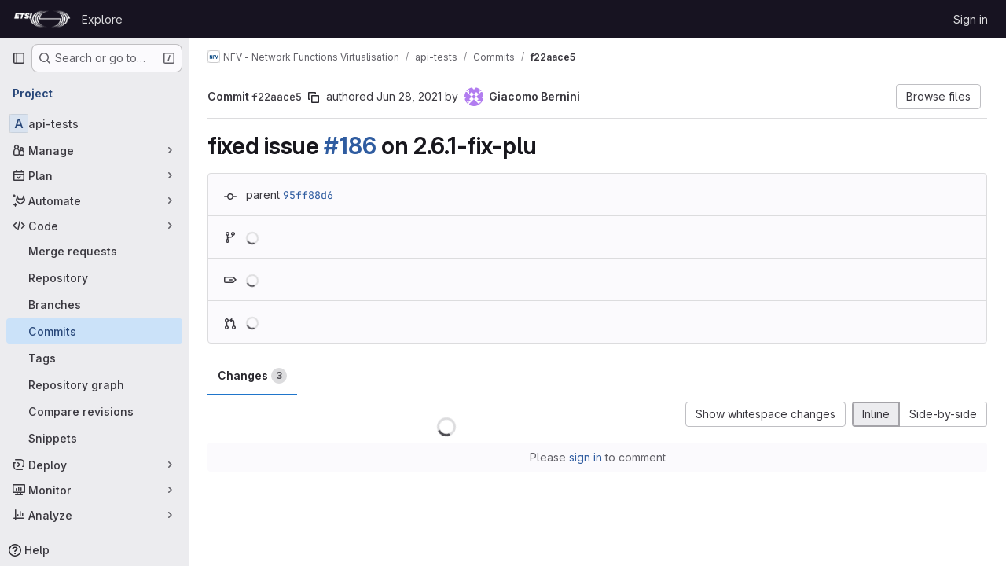

--- FILE ---
content_type: text/css; charset=utf-8
request_url: https://forge.etsi.org/rep/assets/highlight/themes/dark-67ac54fe266c37b22ddc8f582d52a80540d5747ea91a851778a772440fab2aac.css
body_size: 3516
content:
.code.highlight .hljs-comment{color:var(--color-hljs-comment)}.code.highlight .hljs-link{color:var(--color-hljs-link)}.code.highlight .hljs-meta{color:var(--color-hljs-meta)}.code.highlight .hljs-keyword{color:var(--color-hljs-keyword)}.code.highlight .hljs-type{color:var(--color-hljs-type)}.code.highlight .hljs-attr,.code.highlight .hljs-property{color:var(--color-hljs-attr)}.code.highlight .hljs-built_in{color:var(--color-hljs-builtin)}.code.highlight .hljs-literal{color:var(--color-hljs-literal)}.code.highlight .hljs-title{color:var(--color-hljs-title)}.code.highlight .hljs-title.class_{color:var(--color-hljs-class)}.code.highlight .hljs-title.class_.inherited__{color:var(--color-hljs-variable)}.code.highlight .hljs-title.function_{color:var(--color-hljs-function)}.code.highlight .hljs-tag,.code.highlight .hljs-name{color:var(--color-hljs-tag)}.code.highlight .hljs-number{color:var(--color-hljs-number)}.code.highlight .hljs-subst{color:var(--color-hljs-subst)}.code.highlight .hljs-string,.code.highlight .hljs-section,.code.highlight .hljs-bullet{color:var(--color-hljs-string)}.code.highlight .hljs-symbol{color:var(--color-hljs-symbol)}.code.highlight .hljs-variable{color:var(--color-hljs-variable)}.code.highlight .hljs-variable.language_{color:var(--color-hljs-language)}.code.highlight .hljs-variable.constant_{color:var(--color-hljs-constant)}.code.highlight .hljs-attribute{color:var(--color-hljs-attribute)}.code.highlight .hljs-operator{color:var(--color-hljs-operator)}.code.highlight .hljs-punctuation{color:var(--color-hljs-punctuation)}.code.highlight .hljs-regexp{color:var(--color-hljs-regexp)}.code.highlight .hljs-params{color:var(--color-hljs-params)}.code.highlight .hljs-doctag{color:var(--color-hljs-doctag)}.code.highlight .hljs-selector-tag{color:var(--color-hljs-selector-tag)}.code.highlight .hljs-selector-class{color:var(--color-hljs-selector-class)}.code.highlight .hljs-selector-id{color:var(--color-hljs-selector-id)}.code.highlight .hljs-selector-attr{color:var(--color-hljs-selector-attr)}.code.highlight .hljs-selector-pseudo{color:var(--color-hljs-selector-pseudo)}:root{--color-hljs-comment: #969896;--color-hljs-variable: #b294bb;--color-hljs-link: #de935f;--color-hljs-meta: #969896;--color-hljs-keyword: #b294bb;--color-hljs-type: #f0c674;--color-hljs-attr: #81a2be;--color-hljs-builtin: #c5c8c6;--color-hljs-title: #c5c8c6;--color-hljs-class: #f0c674;--color-hljs-function: #81a2be;--color-hljs-tag: #8abeb7;--color-hljs-number: #de935f;--color-hljs-subst: #c5c8c6;--color-hljs-string: #b5bd68;--color-hljs-symbol: #b5bd68;--color-hljs-variable: #c66;--color-hljs-operator: #8abeb7;--color-hljs-punctuation: #c5c8c6;--color-hljs-regexp: #b5bd68;--color-hljs-constant: #81a2be;--color-hljs-literal: #b294bb;--color-hljs-language: #81a2be;--color-hljs-params: #81a2be;--color-hljs-selector-doctag: #969896;--color-hljs-selector-tag: #8abeb7;--color-hljs-selector-class: #f0c674;--color-hljs-selector-id: #f0c674;--color-hljs-selector-attr: #8abeb7;--color-hljs-selector-pseudo: #8abeb7;--default-diff-color-deletion: #ff3333;--default-diff-color-addition: #288f2a;--diff-addition-color: #233726;--diff-deletion-color: #4b2526}.code.dark,.code.code-syntax-highlight-theme{--code-dark-theme: 1;--code-border-lightness-adjust: 0.1;--diff-expansion-background-color: #626168;--code-empty-background: #28272d;--code-line-number-background-color: #1d1f21;--code-line-number-color: rgba(255, 255, 255, 0.3);--code-line-number-hover-background-color: #493c83;--code-line-number-hover-border-color: #5c47a6;--code-line-number-hover-color: #f4f0ff;--code-old-diff-line-number-background-color: #4b2526;--code-old-diff-line-number-color: #806565;--code-old-diff-sign-color: #806565;--code-old-diff-background-color: #4b2526;--code-old-diff-border-color: #808080;--code-old-diff-color: #806565;--code-old-inline-diff-background-color: rgba(255, 51, 51, 0.25);--code-new-diff-line-number-background-color: #233726;--code-new-diff-line-number-color: #627165;--code-new-diff-sign-color: #627165;--code-new-diff-background-color: #233726;--code-new-diff-border-color: #808080;--code-new-diff-color: #627165;--code-new-inline-diff-background-color: rgba(51, 255, 51, 0.2);--code-meta-diff-background-color: rgba(255, 255, 255, 0.1);--code-meta-diff-color: rgba(255, 255, 255, 0.3);--code-diff-hunk-header-background-color: rgba(255, 255, 255, 0.1);--code-diff-hunk-header-color: rgba(255, 255, 255, 0.3);--code-diff-expand-button-background-color: #626168;--code-diff-expand-button-color: #bfbfc3;--code-diff-expand-button-hover-background-color: #a4a3a8;--code-diff-expand-button-hover-color: #fff;--code-highlighted-line-background-color: #693c14;--code-highlighted-line-border-color: #ab6100}.code.dark.blob-viewer .hljs-title\.class,.code.code-syntax-highlight-theme.blob-viewer .hljs-title\.class{color:#f0c674}.code.dark.blob-viewer .hljs-title\.class\.inherited,.code.code-syntax-highlight-theme.blob-viewer .hljs-title\.class\.inherited{color:#c66}.code.dark.blob-viewer .hljs-variable\.constant,.code.code-syntax-highlight-theme.blob-viewer .hljs-variable\.constant{color:#c66}.code.dark.blob-viewer .hljs-title\.function,.code.code-syntax-highlight-theme.blob-viewer .hljs-title\.function{color:#81a2be}.code.dark .file-line-blame::before,.code.code-syntax-highlight-theme .file-line-blame::before{visibility:hidden;align-self:center;margin-right:.125rem;width:1rem;height:1rem;background-color:rgba(255,255,255,.3);-webkit-mask-image:url(/assets/icons-stacked-3c6c2dacd23a85164de85636b5e27982694edd2f92e2e05e5513e47de264eb8c.svg#git);mask-image:url(/assets/icons-stacked-3c6c2dacd23a85164de85636b5e27982694edd2f92e2e05e5513e47de264eb8c.svg#git);-webkit-mask-repeat:no-repeat;mask-repeat:no-repeat;-webkit-mask-size:cover;mask-size:cover;-webkit-mask-position:center;mask-position:center;content:""}.code.dark .file-line-blame:hover::before,.code.code-syntax-highlight-theme .file-line-blame:hover::before{background-color:rgba(255,255,255,.6)}.code.dark .line-links:hover,.code.dark .line-links:focus-within,.code.code-syntax-highlight-theme .line-links:hover,.code.code-syntax-highlight-theme .line-links:focus-within{background-color:#050606}.code.dark .line-numbers,.code.dark .diff-line-num,.code.dark .code-search-line,.code.code-syntax-highlight-theme .line-numbers,.code.code-syntax-highlight-theme .diff-line-num,.code.code-syntax-highlight-theme .code-search-line{background-color:#1d1f21}.code.dark .diff-line-num,.code.dark .diff-line-num a,.code.code-syntax-highlight-theme .diff-line-num,.code.code-syntax-highlight-theme .diff-line-num a{color:rgba(255,255,255,.3)}.code.dark pre.code,.code.dark .diff-line-num,.code.code-syntax-highlight-theme pre.code,.code.code-syntax-highlight-theme .diff-line-num{border-color:#666}.code.dark,.code.dark pre.code,.code.dark .line_holder .line_content,.code.code-syntax-highlight-theme,.code.code-syntax-highlight-theme pre.code,.code.code-syntax-highlight-theme .line_holder .line_content{--code-background: #1d1f21;background-color:#1d1f21;color:#c5c8c6}.code.dark .diff-line-expand-button,.code.code-syntax-highlight-theme .diff-line-expand-button{background-color:#626168;color:#bfbfc3}.code.dark .diff-line-expand-button:hover,.code.code-syntax-highlight-theme .diff-line-expand-button:hover{background-color:#a4a3a8;color:#fff}.code.dark .diff-grid-row.line_holder.diff-tr .diff-td.commented:not(.hll),.code.code-syntax-highlight-theme .diff-grid-row.line_holder.diff-tr .diff-td.commented:not(.hll){--highlight-border-color: #2f68b4;background-color:#213454}.code.dark .line_holder.match .line_content,.code.dark .line_holder.old-nonewline .line_content,.code.dark .line_holder.new-nonewline .line_content,.code.code-syntax-highlight-theme .line_holder.match .line_content,.code.code-syntax-highlight-theme .line_holder.old-nonewline .line_content,.code.code-syntax-highlight-theme .line_holder.new-nonewline .line_content{color:rgba(255,255,255,.3);background:rgba(255,255,255,.1)}.code.dark .line_holder.diff-grid-row.expansion .diff-td,.code.code-syntax-highlight-theme .line_holder.diff-grid-row.expansion .diff-td{background-color:rgba(255,255,255,.1)}.code.dark .line_holder .diff-td.diff-line-num.hll,.code.dark .line_holder .diff-td.line-coverage.hll,.code.dark .line_holder .diff-td.line-inline-findings.hll,.code.dark .line_holder .diff-td.line_content.hll,.code.dark .line_holder td.diff-line-num.hll,.code.dark .line_holder td.line-coverage.hll,.code.dark .line_holder td.line_content.hll,.code.code-syntax-highlight-theme .line_holder .diff-td.diff-line-num.hll,.code.code-syntax-highlight-theme .line_holder .diff-td.line-coverage.hll,.code.code-syntax-highlight-theme .line_holder .diff-td.line-inline-findings.hll,.code.code-syntax-highlight-theme .line_holder .diff-td.line_content.hll,.code.code-syntax-highlight-theme .line_holder td.diff-line-num.hll,.code.code-syntax-highlight-theme .line_holder td.line-coverage.hll,.code.code-syntax-highlight-theme .line_holder td.line_content.hll{--highlight-border-color: #ab6100;background-color:#693c14}.code.dark .line_holder .line-coverage,.code.code-syntax-highlight-theme .line_holder .line-coverage{transition:border-left .1s ease-out}.code.dark .line_holder .line-coverage.coverage,.code.code-syntax-highlight-theme .line_holder .line-coverage.coverage{border-left:2px solid #b3e841}.code.dark .line_holder .line-coverage.no-coverage,.code.code-syntax-highlight-theme .line_holder .line-coverage.no-coverage{border-left:4px solid #ff4f33}.code.dark .line_holder .diff-line-num.new,.code.dark .line_holder .line-coverage.new,.code.dark .line_holder .line-inline-findings.new,.code.dark .line_holder .line_content.new,.code.dark .line_holder .diff-line-num.new-nomappinginraw,.code.dark .line_holder .line-coverage.new-nomappinginraw,.code.dark .line_holder .line-inline-findings.new-nomappinginraw,.code.dark .line_holder .line_content.new-nomappinginraw,.code.code-syntax-highlight-theme .line_holder .diff-line-num.new,.code.code-syntax-highlight-theme .line_holder .line-coverage.new,.code.code-syntax-highlight-theme .line_holder .line-inline-findings.new,.code.code-syntax-highlight-theme .line_holder .line_content.new,.code.code-syntax-highlight-theme .line_holder .diff-line-num.new-nomappinginraw,.code.code-syntax-highlight-theme .line_holder .line-coverage.new-nomappinginraw,.code.code-syntax-highlight-theme .line_holder .line-inline-findings.new-nomappinginraw,.code.code-syntax-highlight-theme .line_holder .line_content.new-nomappinginraw{background:#233726}.code.dark .line_holder .diff-line-num.new.line_content span.idiff,.code.dark .line_holder .line-coverage.new.line_content span.idiff,.code.dark .line_holder .line-inline-findings.new.line_content span.idiff,.code.dark .line_holder .line_content.new.line_content span.idiff,.code.dark .line_holder .diff-line-num.new-nomappinginraw.line_content span.idiff,.code.dark .line_holder .line-coverage.new-nomappinginraw.line_content span.idiff,.code.dark .line_holder .line-inline-findings.new-nomappinginraw.line_content span.idiff,.code.dark .line_holder .line_content.new-nomappinginraw.line_content span.idiff,.code.code-syntax-highlight-theme .line_holder .diff-line-num.new.line_content span.idiff,.code.code-syntax-highlight-theme .line_holder .line-coverage.new.line_content span.idiff,.code.code-syntax-highlight-theme .line_holder .line-inline-findings.new.line_content span.idiff,.code.code-syntax-highlight-theme .line_holder .line_content.new.line_content span.idiff,.code.code-syntax-highlight-theme .line_holder .diff-line-num.new-nomappinginraw.line_content span.idiff,.code.code-syntax-highlight-theme .line_holder .line-coverage.new-nomappinginraw.line_content span.idiff,.code.code-syntax-highlight-theme .line_holder .line-inline-findings.new-nomappinginraw.line_content span.idiff,.code.code-syntax-highlight-theme .line_holder .line_content.new-nomappinginraw.line_content span.idiff{background:rgba(51,255,51,.2)}.code.dark .line_holder .diff-line-num.new::before,.code.dark .line_holder .diff-line-num.new a,.code.dark .line_holder .line-coverage.new::before,.code.dark .line_holder .line-coverage.new a,.code.dark .line_holder .line-inline-findings.new::before,.code.dark .line_holder .line-inline-findings.new a,.code.dark .line_holder .line_content.new::before,.code.dark .line_holder .line_content.new a,.code.dark .line_holder .diff-line-num.new-nomappinginraw::before,.code.dark .line_holder .diff-line-num.new-nomappinginraw a,.code.dark .line_holder .line-coverage.new-nomappinginraw::before,.code.dark .line_holder .line-coverage.new-nomappinginraw a,.code.dark .line_holder .line-inline-findings.new-nomappinginraw::before,.code.dark .line_holder .line-inline-findings.new-nomappinginraw a,.code.dark .line_holder .line_content.new-nomappinginraw::before,.code.dark .line_holder .line_content.new-nomappinginraw a,.code.code-syntax-highlight-theme .line_holder .diff-line-num.new::before,.code.code-syntax-highlight-theme .line_holder .diff-line-num.new a,.code.code-syntax-highlight-theme .line_holder .line-coverage.new::before,.code.code-syntax-highlight-theme .line_holder .line-coverage.new a,.code.code-syntax-highlight-theme .line_holder .line-inline-findings.new::before,.code.code-syntax-highlight-theme .line_holder .line-inline-findings.new a,.code.code-syntax-highlight-theme .line_holder .line_content.new::before,.code.code-syntax-highlight-theme .line_holder .line_content.new a,.code.code-syntax-highlight-theme .line_holder .diff-line-num.new-nomappinginraw::before,.code.code-syntax-highlight-theme .line_holder .diff-line-num.new-nomappinginraw a,.code.code-syntax-highlight-theme .line_holder .line-coverage.new-nomappinginraw::before,.code.code-syntax-highlight-theme .line_holder .line-coverage.new-nomappinginraw a,.code.code-syntax-highlight-theme .line_holder .line-inline-findings.new-nomappinginraw::before,.code.code-syntax-highlight-theme .line_holder .line-inline-findings.new-nomappinginraw a,.code.code-syntax-highlight-theme .line_holder .line_content.new-nomappinginraw::before,.code.code-syntax-highlight-theme .line_holder .line_content.new-nomappinginraw a{color:#627165}.code.dark .line_holder .diff-line-num.old,.code.dark .line_holder .line-coverage.old,.code.dark .line_holder .line-inline-findings.old,.code.dark .line_holder .line_content.old,.code.dark .line_holder .diff-line-num.old-nomappinginraw,.code.dark .line_holder .line-coverage.old-nomappinginraw,.code.dark .line_holder .line-inline-findings.old-nomappinginraw,.code.dark .line_holder .line_content.old-nomappinginraw,.code.code-syntax-highlight-theme .line_holder .diff-line-num.old,.code.code-syntax-highlight-theme .line_holder .line-coverage.old,.code.code-syntax-highlight-theme .line_holder .line-inline-findings.old,.code.code-syntax-highlight-theme .line_holder .line_content.old,.code.code-syntax-highlight-theme .line_holder .diff-line-num.old-nomappinginraw,.code.code-syntax-highlight-theme .line_holder .line-coverage.old-nomappinginraw,.code.code-syntax-highlight-theme .line_holder .line-inline-findings.old-nomappinginraw,.code.code-syntax-highlight-theme .line_holder .line_content.old-nomappinginraw{background:#4b2526}.code.dark .line_holder .diff-line-num.old.line_content span.idiff,.code.dark .line_holder .line-coverage.old.line_content span.idiff,.code.dark .line_holder .line-inline-findings.old.line_content span.idiff,.code.dark .line_holder .line_content.old.line_content span.idiff,.code.dark .line_holder .diff-line-num.old-nomappinginraw.line_content span.idiff,.code.dark .line_holder .line-coverage.old-nomappinginraw.line_content span.idiff,.code.dark .line_holder .line-inline-findings.old-nomappinginraw.line_content span.idiff,.code.dark .line_holder .line_content.old-nomappinginraw.line_content span.idiff,.code.code-syntax-highlight-theme .line_holder .diff-line-num.old.line_content span.idiff,.code.code-syntax-highlight-theme .line_holder .line-coverage.old.line_content span.idiff,.code.code-syntax-highlight-theme .line_holder .line-inline-findings.old.line_content span.idiff,.code.code-syntax-highlight-theme .line_holder .line_content.old.line_content span.idiff,.code.code-syntax-highlight-theme .line_holder .diff-line-num.old-nomappinginraw.line_content span.idiff,.code.code-syntax-highlight-theme .line_holder .line-coverage.old-nomappinginraw.line_content span.idiff,.code.code-syntax-highlight-theme .line_holder .line-inline-findings.old-nomappinginraw.line_content span.idiff,.code.code-syntax-highlight-theme .line_holder .line_content.old-nomappinginraw.line_content span.idiff{background:rgba(255,51,51,.25)}.code.dark .line_holder .diff-line-num.old::before,.code.dark .line_holder .diff-line-num.old a,.code.dark .line_holder .line-coverage.old::before,.code.dark .line_holder .line-coverage.old a,.code.dark .line_holder .line-inline-findings.old::before,.code.dark .line_holder .line-inline-findings.old a,.code.dark .line_holder .line_content.old::before,.code.dark .line_holder .line_content.old a,.code.dark .line_holder .diff-line-num.old-nomappinginraw::before,.code.dark .line_holder .diff-line-num.old-nomappinginraw a,.code.dark .line_holder .line-coverage.old-nomappinginraw::before,.code.dark .line_holder .line-coverage.old-nomappinginraw a,.code.dark .line_holder .line-inline-findings.old-nomappinginraw::before,.code.dark .line_holder .line-inline-findings.old-nomappinginraw a,.code.dark .line_holder .line_content.old-nomappinginraw::before,.code.dark .line_holder .line_content.old-nomappinginraw a,.code.code-syntax-highlight-theme .line_holder .diff-line-num.old::before,.code.code-syntax-highlight-theme .line_holder .diff-line-num.old a,.code.code-syntax-highlight-theme .line_holder .line-coverage.old::before,.code.code-syntax-highlight-theme .line_holder .line-coverage.old a,.code.code-syntax-highlight-theme .line_holder .line-inline-findings.old::before,.code.code-syntax-highlight-theme .line_holder .line-inline-findings.old a,.code.code-syntax-highlight-theme .line_holder .line_content.old::before,.code.code-syntax-highlight-theme .line_holder .line_content.old a,.code.code-syntax-highlight-theme .line_holder .diff-line-num.old-nomappinginraw::before,.code.code-syntax-highlight-theme .line_holder .diff-line-num.old-nomappinginraw a,.code.code-syntax-highlight-theme .line_holder .line-coverage.old-nomappinginraw::before,.code.code-syntax-highlight-theme .line_holder .line-coverage.old-nomappinginraw a,.code.code-syntax-highlight-theme .line_holder .line-inline-findings.old-nomappinginraw::before,.code.code-syntax-highlight-theme .line_holder .line-inline-findings.old-nomappinginraw a,.code.code-syntax-highlight-theme .line_holder .line_content.old-nomappinginraw::before,.code.code-syntax-highlight-theme .line_holder .line_content.old-nomappinginraw a{color:#806565}.code.dark .line_holder:not(.match) .diff-grid-left:hover .diff-line-num:not(.empty-cell),.code.dark .line_holder:not(.match) .diff-grid-right:hover .diff-line-num:not(.empty-cell),.code.dark .line_holder.code-search-line:hover .diff-line-num:not(.empty-cell),.code.code-syntax-highlight-theme .line_holder:not(.match) .diff-grid-left:hover .diff-line-num:not(.empty-cell),.code.code-syntax-highlight-theme .line_holder:not(.match) .diff-grid-right:hover .diff-line-num:not(.empty-cell),.code.code-syntax-highlight-theme .line_holder.code-search-line:hover .diff-line-num:not(.empty-cell){background-color:#493c83;border-color:#ac93e6}.code.dark .line_holder:not(.match) .diff-grid-left:hover .diff-line-num:not(.empty-cell) a,.code.dark .line_holder:not(.match) .diff-grid-right:hover .diff-line-num:not(.empty-cell) a,.code.dark .line_holder.code-search-line:hover .diff-line-num:not(.empty-cell) a,.code.code-syntax-highlight-theme .line_holder:not(.match) .diff-grid-left:hover .diff-line-num:not(.empty-cell) a,.code.code-syntax-highlight-theme .line_holder:not(.match) .diff-grid-right:hover .diff-line-num:not(.empty-cell) a,.code.code-syntax-highlight-theme .line_holder.code-search-line:hover .diff-line-num:not(.empty-cell) a{color:#f4f0ff}.code.dark .line_holder .diff-line-num.is-over,.code.dark .line_holder .diff-line-num.hll:not(.empty-cell).is-over,.code.code-syntax-highlight-theme .line_holder .diff-line-num.is-over,.code.code-syntax-highlight-theme .line_holder .diff-line-num.hll:not(.empty-cell).is-over{background-color:#493c83;border-color:#ac93e6}.code.dark .line_holder .diff-line-num.is-over a,.code.dark .line_holder .diff-line-num.hll:not(.empty-cell).is-over a,.code.code-syntax-highlight-theme .line_holder .diff-line-num.is-over a,.code.code-syntax-highlight-theme .line_holder .diff-line-num.hll:not(.empty-cell).is-over a{color:#f4f0ff}.code.dark .line_holder .line_content.match,.code.code-syntax-highlight-theme .line_holder .line_content.match{color:rgba(255,255,255,.3);background:rgba(255,255,255,.1)}.code.dark .line_holder:not(.diff-expanded)+.diff-expanded>.diff-line-num,.code.dark .line_holder:not(.diff-expanded)+.diff-expanded>.line-coverage,.code.dark .line_holder:not(.diff-expanded)+.diff-expanded>.line_content,.code.dark .line_holder.diff-expanded+.line_holder:not(.diff-expanded)>.diff-line-num,.code.dark .line_holder.diff-expanded+.line_holder:not(.diff-expanded)>.line-coverage,.code.dark .line_holder.diff-expanded+.line_holder:not(.diff-expanded)>.line_content,.code.code-syntax-highlight-theme .line_holder:not(.diff-expanded)+.diff-expanded>.diff-line-num,.code.code-syntax-highlight-theme .line_holder:not(.diff-expanded)+.diff-expanded>.line-coverage,.code.code-syntax-highlight-theme .line_holder:not(.diff-expanded)+.diff-expanded>.line_content,.code.code-syntax-highlight-theme .line_holder.diff-expanded+.line_holder:not(.diff-expanded)>.diff-line-num,.code.code-syntax-highlight-theme .line_holder.diff-expanded+.line_holder:not(.diff-expanded)>.line-coverage,.code.code-syntax-highlight-theme .line_holder.diff-expanded+.line_holder:not(.diff-expanded)>.line_content{border-top:1px solid #050506}.code.dark .line_holder.diff-expanded>.diff-line-num,.code.dark .line_holder.diff-expanded>.line-coverage,.code.dark .line_holder.diff-expanded>.line_content,.code.code-syntax-highlight-theme .line_holder.diff-expanded>.diff-line-num,.code.code-syntax-highlight-theme .line_holder.diff-expanded>.line-coverage,.code.code-syntax-highlight-theme .line_holder.diff-expanded>.line_content{background:#3e3e3e;border-color:#3e3e3e}.code.dark .diff-line-num.conflict_marker_our,.code.dark .diff-line-num.conflict_our,.code.code-syntax-highlight-theme .diff-line-num.conflict_marker_our,.code.code-syntax-highlight-theme .diff-line-num.conflict_our{background-color:rgba(51,255,51,.2);border-color:rgba(51,255,51,.2)}.code.dark .diff-line-num.conflict_marker_their,.code.dark .diff-line-num.conflict_their,.code.code-syntax-highlight-theme .diff-line-num.conflict_marker_their,.code.code-syntax-highlight-theme .diff-line-num.conflict_their{background-color:rgba(40,120,201,.4);border-color:rgba(40,120,201,.4)}.code.dark .line_holder .line_content,.code.dark .line_holder .line-coverage,.code.code-syntax-highlight-theme .line_holder .line_content,.code.code-syntax-highlight-theme .line_holder .line-coverage{position:relative}.code.dark .line_holder .line_content.conflict_marker_our,.code.dark .line_holder .line-coverage.conflict_marker_our,.code.code-syntax-highlight-theme .line_holder .line_content.conflict_marker_our,.code.code-syntax-highlight-theme .line_holder .line-coverage.conflict_marker_our{background-color:rgba(51,255,51,.2);border-color:rgba(51,255,51,.2)}.code.dark .line_holder .line_content.conflict_marker_their,.code.dark .line_holder .line-coverage.conflict_marker_their,.code.code-syntax-highlight-theme .line_holder .line_content.conflict_marker_their,.code.code-syntax-highlight-theme .line_holder .line-coverage.conflict_marker_their{background-color:rgba(40,120,201,.4);border-color:rgba(40,120,201,.4)}.code.dark .line_holder .line_content.conflict_our,.code.dark .line_holder .line-coverage.conflict_our,.code.code-syntax-highlight-theme .line_holder .line_content.conflict_our,.code.code-syntax-highlight-theme .line_holder .line-coverage.conflict_our{background-color:rgba(51,255,51,.1);border-color:rgba(51,255,51,.1)}.code.dark .line_holder .line_content.conflict_their,.code.dark .line_holder .line-coverage.conflict_their,.code.code-syntax-highlight-theme .line_holder .line_content.conflict_their,.code.code-syntax-highlight-theme .line_holder .line-coverage.conflict_their{background-color:rgba(40,120,201,.3);border-color:rgba(40,120,201,.3)}.code.dark pre .hll,.code.code-syntax-highlight-theme pre .hll{background-color:#373b41 !important}.code.dark pre.dark code .selected-inline-section-marker,.code.code-syntax-highlight-theme pre.dark code .selected-inline-section-marker{background:#1d3043 !important}.code.dark pre.dark code .inline-section-marker,.code.code-syntax-highlight-theme pre.dark code .inline-section-marker{background:#373b41}.code.dark .file-holder div.code.dark .selected-inline-number-mark,.code.code-syntax-highlight-theme .file-holder div.code.dark .selected-inline-number-mark{color:#bfbfc3}.code.dark .file-holder div.code.dark .unselected-inline-number-mark,.code.code-syntax-highlight-theme .file-holder div.code.dark .unselected-inline-number-mark{color:#626168}.code.dark span.highlight_word,.code.code-syntax-highlight-theme span.highlight_word{background-color:#ffe792 !important;color:#050506 !important}.code.dark .line a,.code.code-syntax-highlight-theme .line a{color:#81a2be}.code.dark .hll,.code.code-syntax-highlight-theme .hll{background-color:#373b41}.code.dark .c,.code.code-syntax-highlight-theme .c{color:#969896}.code.dark .err,.code.code-syntax-highlight-theme .err{color:#c66}.code.dark .k,.code.code-syntax-highlight-theme .k{color:#b294bb}.code.dark .l,.code.code-syntax-highlight-theme .l{color:#de935f}.code.dark .n,.code.code-syntax-highlight-theme .n{color:#c5c8c6}.code.dark .o,.code.code-syntax-highlight-theme .o{color:#8abeb7}.code.dark .p,.code.code-syntax-highlight-theme .p{color:#c5c8c6}.code.dark .cm,.code.code-syntax-highlight-theme .cm{color:#969896}.code.dark .cp,.code.code-syntax-highlight-theme .cp{color:#969896}.code.dark .c1,.code.code-syntax-highlight-theme .c1{color:#969896}.code.dark .cs,.code.code-syntax-highlight-theme .cs{color:#969896}.code.dark .cd,.code.code-syntax-highlight-theme .cd{color:#969896}.code.dark .gd,.code.code-syntax-highlight-theme .gd{color:#c66}.code.dark .ge,.code.code-syntax-highlight-theme .ge{font-style:italic}.code.dark .gh,.code.code-syntax-highlight-theme .gh{color:#8abeb7;font-weight:600}.code.dark .gi,.code.code-syntax-highlight-theme .gi{color:#b5bd68}.code.dark .gp,.code.code-syntax-highlight-theme .gp{color:#969896;font-weight:600}.code.dark .gs,.code.code-syntax-highlight-theme .gs{font-weight:600}.code.dark .gu,.code.code-syntax-highlight-theme .gu{color:#8abeb7;font-weight:600}.code.dark .kc,.code.code-syntax-highlight-theme .kc{color:#b294bb}.code.dark .kd,.code.code-syntax-highlight-theme .kd{color:#b294bb}.code.dark .kn,.code.code-syntax-highlight-theme .kn{color:#8abeb7}.code.dark .kp,.code.code-syntax-highlight-theme .kp{color:#b294bb}.code.dark .kr,.code.code-syntax-highlight-theme .kr{color:#b294bb}.code.dark .kt,.code.code-syntax-highlight-theme .kt{color:#f0c674}.code.dark .ld,.code.code-syntax-highlight-theme .ld{color:#b5bd68}.code.dark .m,.code.code-syntax-highlight-theme .m{color:#de935f}.code.dark .s,.code.code-syntax-highlight-theme .s{color:#b5bd68}.code.dark .na,.code.code-syntax-highlight-theme .na{color:#81a2be}.code.dark .nb,.code.code-syntax-highlight-theme .nb{color:#c5c8c6}.code.dark .nc,.code.code-syntax-highlight-theme .nc{color:#f0c674}.code.dark .no,.code.code-syntax-highlight-theme .no{color:#c66}.code.dark .nd,.code.code-syntax-highlight-theme .nd{color:#8abeb7}.code.dark .ni,.code.code-syntax-highlight-theme .ni{color:#c5c8c6}.code.dark .ne,.code.code-syntax-highlight-theme .ne{color:#c66}.code.dark .nf,.code.code-syntax-highlight-theme .nf{color:#81a2be}.code.dark .nl,.code.code-syntax-highlight-theme .nl{color:#c5c8c6}.code.dark .nn,.code.code-syntax-highlight-theme .nn{color:#f0c674}.code.dark .nx,.code.code-syntax-highlight-theme .nx{color:#81a2be}.code.dark .py,.code.code-syntax-highlight-theme .py{color:#c5c8c6}.code.dark .nt,.code.code-syntax-highlight-theme .nt{color:#8abeb7}.code.dark .nv,.code.code-syntax-highlight-theme .nv{color:#c66}.code.dark .ow,.code.code-syntax-highlight-theme .ow{color:#8abeb7}.code.dark .w,.code.code-syntax-highlight-theme .w{color:#c5c8c6}.code.dark .mf,.code.code-syntax-highlight-theme .mf{color:#de935f}.code.dark .mh,.code.code-syntax-highlight-theme .mh{color:#de935f}.code.dark .mi,.code.code-syntax-highlight-theme .mi{color:#de935f}.code.dark .mo,.code.code-syntax-highlight-theme .mo{color:#de935f}.code.dark .sb,.code.code-syntax-highlight-theme .sb{color:#b5bd68}.code.dark .sc,.code.code-syntax-highlight-theme .sc{color:#c5c8c6}.code.dark .sd,.code.code-syntax-highlight-theme .sd{color:#969896}.code.dark .s2,.code.code-syntax-highlight-theme .s2{color:#b5bd68}.code.dark .se,.code.code-syntax-highlight-theme .se{color:#de935f}.code.dark .sh,.code.code-syntax-highlight-theme .sh{color:#b5bd68}.code.dark .si,.code.code-syntax-highlight-theme .si{color:#de935f}.code.dark .sx,.code.code-syntax-highlight-theme .sx{color:#b5bd68}.code.dark .sr,.code.code-syntax-highlight-theme .sr{color:#b5bd68}.code.dark .s1,.code.code-syntax-highlight-theme .s1{color:#b5bd68}.code.dark .ss,.code.code-syntax-highlight-theme .ss{color:#b5bd68}.code.dark .bp,.code.code-syntax-highlight-theme .bp{color:#c5c8c6}.code.dark .vc,.code.code-syntax-highlight-theme .vc{color:#c66}.code.dark .vg,.code.code-syntax-highlight-theme .vg{color:#c66}.code.dark .vi,.code.code-syntax-highlight-theme .vi{color:#c66}.code.dark .il,.code.code-syntax-highlight-theme .il{color:#de935f}#conflicts .header.line_content.origin,#conflicts .diff-line-num.origin{background-color:rgba(40,120,201,.4);border-color:rgba(40,120,201,.4)}#conflicts .header.line_content.origin.selected,#conflicts .diff-line-num.origin.selected{background-color:rgba(40,120,201,.6);border-color:rgba(40,120,201,.6)}#conflicts .header.line_content.origin.unselected,#conflicts .diff-line-num.origin.unselected{background-color:rgba(255,255,255,.25);border-color:rgba(255,255,255,.25)}#conflicts .header.line_content.head,#conflicts .diff-line-num.head{background-color:rgba(51,255,51,.2);border-color:rgba(51,255,51,.2)}#conflicts .header.line_content.head.selected,#conflicts .diff-line-num.head.selected{background-color:rgba(51,255,51,.33);border-color:rgba(51,255,51,.33)}#conflicts .header.line_content.head.unselected,#conflicts .diff-line-num.head.unselected{background-color:rgba(255,255,255,.25);border-color:rgba(255,255,255,.25)}#conflicts .line_content.origin{background-color:rgba(40,120,201,.3)}#conflicts .line_content.origin.selected{background-color:rgba(40,120,201,.4)}#conflicts .line_content.origin.unselected{background-color:rgba(255,255,255,.1)}#conflicts .line_content.head{background-color:rgba(51,255,51,.1)}#conflicts .line_content.head.selected{background-color:rgba(51,255,51,.2)}#conflicts .line_content.head.unselected{background-color:rgba(255,255,255,.1)}
